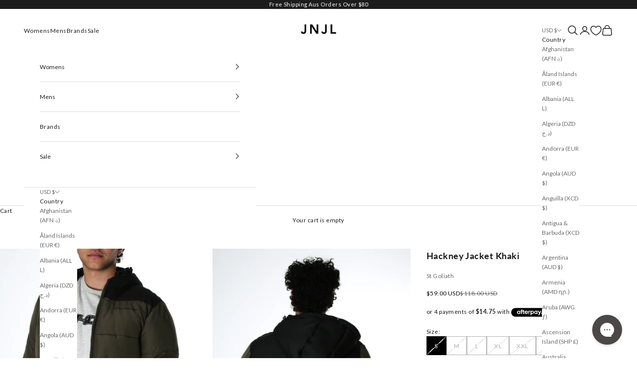

--- FILE ---
content_type: text/html
request_url: https://placement-api.afterpay.com/?mpid=jeanjail.myshopify.com&placementid=null&pageType=null&zoid=9.0.85
body_size: 990
content:

  <!DOCTYPE html>
  <html>
  <head>
      <link rel='icon' href='data:,' />
      <meta http-equiv="Content-Security-Policy"
          content="base-uri 'self'; default-src 'self'; font-src 'self'; style-src 'self'; script-src 'self' https://cdn.jsdelivr.net/npm/zoid@9.0.85/dist/zoid.min.js; img-src 'self'; connect-src 'self'; frame-src 'self'">
      <title></title>
      <link rel="preload" href="/index.js" as="script" />
      <link rel="preload" href="https://cdn.jsdelivr.net/npm/zoid@9.0.85/dist/zoid.min.js" integrity="sha384-67MznxkYtbE8teNrhdkvnzQBmeiErnMskO7eD8QwolLpdUliTdivKWx0ANHgw+w8" as="script" crossorigin="anonymous" />
      <div id="__AP_DATA__" hidden>
        {"errors":{"mcr":null},"mcrResponse":{"data":{"errors":[],"config":{"mpId":"jeanjail.myshopify.com","createdAt":"2023-09-28T23:16:24.276346623Z","updatedAt":"2025-06-17T04:54:01.848492544Z","config":{"consumerLending":{"metadata":{"shouldForceCache":false,"isProductEnabled":false,"updatedAt":"2025-06-17T04:54:01.848423122Z","version":0},"details":{}},"interestFreePayment":{"metadata":{"shouldForceCache":false,"isProductEnabled":true,"updatedAt":"2025-06-17T04:54:01.848386262Z","version":0},"details":{"maximumAmount":{"amount":"4000.00","currency":"AUD"},"cbt":{"enabled":true,"countries":["NZ","US"],"limits":{}}}},"merchantAttributes":{"metadata":{"shouldForceCache":false,"isProductEnabled":true,"updatedAt":"2025-06-17T04:54:01.848430963Z","version":0},"details":{"analyticsEnabled":true,"tradingCountry":"AU","storeURI":"https://www.jeanjail.com.au/","tradingName":"Jean Jail","vpuf":true}},"onsitePlacements":{"metadata":{"expiresAt":1740532697918,"ttl":900,"updatedAt":"2025-02-26T01:03:17.918974898Z","version":0},"details":{"onsitePlacements":{"76565494-c14c-48a8-895b-db43c083be72":{"placementId":"76565494-c14c-48a8-895b-db43c083be72","pageType":"product","enabled":true,"type":"price-paragraph","introText":"or","logoType":"badge","badgeTheme":"black-on-mint","lockupTheme":"black","modalTheme":"mint","modalLinkStyle":"circled-info-icon","paymentAmountIsBold":false,"promoRenderStyle":"promo-with-get-and-payments","size":"md","showIfOutsideLimits":true,"showInterestFree":true,"showLowerLimit":true,"showUpperLimit":true,"showWith":true,"showPaymentAmount":true},"0f0dc747-0449-4066-81f9-adfb46781f27":{"placementId":"0f0dc747-0449-4066-81f9-adfb46781f27","pageType":"cart","enabled":true,"type":"price-paragraph","introText":"or","logoType":"badge","badgeTheme":"black-on-mint","lockupTheme":"black","modalTheme":"mint","modalLinkStyle":"circled-info-icon","paymentAmountIsBold":false,"promoRenderStyle":"promo-with-get-and-payments","size":"md","showIfOutsideLimits":true,"showInterestFree":true,"showLowerLimit":true,"showUpperLimit":true,"showWith":true,"showPaymentAmount":true}}}},"cashAppPay":{"metadata":{"shouldForceCache":false,"isProductEnabled":false,"updatedAt":"2025-06-17T04:54:01.848470554Z","version":0},"details":{"enabledForOrders":false,"integrationCompleted":false}},"promotionalData":{"metadata":{"version":0},"details":{"consumerLendingPromotions":[]}}}}},"errors":null,"status":200},"brand":"afterpay","meta":{"version":"0.35.4"}}
      </div>
  </head>
  <body></body>
  <script src="/index.js" type="application/javascript"></script>
  </html>
  